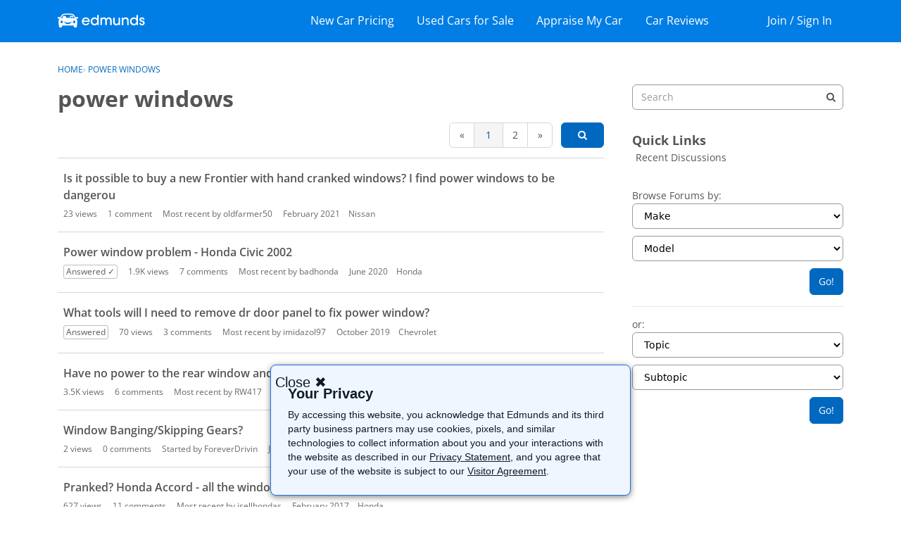

--- FILE ---
content_type: text/html; charset=utf-8
request_url: https://www.google.com/recaptcha/api2/aframe
body_size: 268
content:
<!DOCTYPE HTML><html><head><meta http-equiv="content-type" content="text/html; charset=UTF-8"></head><body><script nonce="kN_0DaGSxnK3NuF89T1-tQ">/** Anti-fraud and anti-abuse applications only. See google.com/recaptcha */ try{var clients={'sodar':'https://pagead2.googlesyndication.com/pagead/sodar?'};window.addEventListener("message",function(a){try{if(a.source===window.parent){var b=JSON.parse(a.data);var c=clients[b['id']];if(c){var d=document.createElement('img');d.src=c+b['params']+'&rc='+(localStorage.getItem("rc::a")?sessionStorage.getItem("rc::b"):"");window.document.body.appendChild(d);sessionStorage.setItem("rc::e",parseInt(sessionStorage.getItem("rc::e")||0)+1);localStorage.setItem("rc::h",'1768784315628');}}}catch(b){}});window.parent.postMessage("_grecaptcha_ready", "*");}catch(b){}</script></body></html>